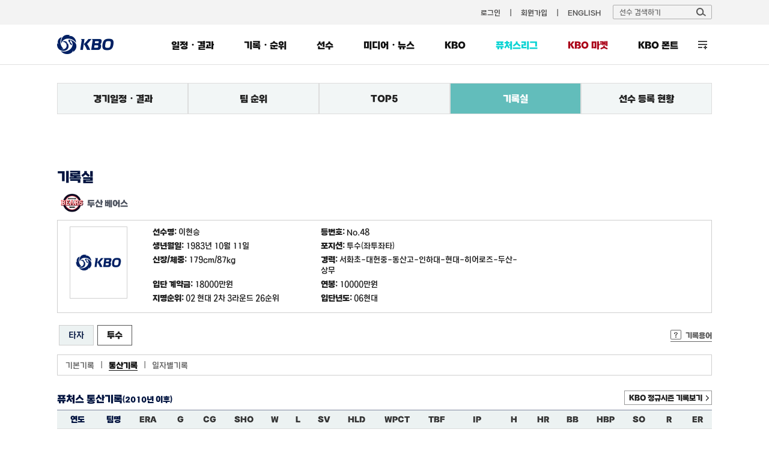

--- FILE ---
content_type: text/html; charset=utf-8
request_url: https://www.koreabaseball.com/Futures/Player/PitcherTotal.aspx?playerId=76329
body_size: 46000
content:


<!DOCTYPE html>
<html lang="ko">
<head><title>
	투수 | 선수기록 | 기록실 | 퓨처스리그 | KBO
</title><meta http-equiv="Content-Type" content="text/html; charset=utf-8" /><meta http-equiv="Content-Script-Type" content="text/javascript" /><meta http-equiv="Content-Style-Type" content="text/css" /><meta http-equiv="X-UA-Compatible" content="IE=edge, Chrome" /><meta name="title" content="KBO" /><meta name="author" content="스포츠투아이" /><meta name="keywords" content="KBO, 한국야구위원회, 프로야구, KBO 리그, 퓨처스리그, 프로야구순위, 프로야구 일정" /><meta name="viewport" content="width=1200" />
    <!-- OG -->
    <meta property="og:type" content="website" /><meta property="og:title" content="KBO 홈페이지" /><meta property="og:description" content="KBO, 한국야구위원회, 프로야구, KBO 리그, 퓨처스리그, 프로야구순위, 프로야구 일정" /><meta property="og:image" content="https://6ptotvmi5753.edge.naverncp.com/KBO_IMAGE/KBOHome/resources/images/common/open_graph_kbo_2022.png" /><meta property="og:url" content="https://www.koreabaseball.com/" />

	<link rel="shortcut icon" type="image/x-icon" href="//6ptotvmi5753.edge.naverncp.com/KBO_IMAGE/KBOHome/resources/images/common/favicon.ico" />
    <link rel="stylesheet" type="text/css" href="//6ptotvmi5753.edge.naverncp.com/KBO_IMAGE/KBOHome/resources/min/css/font.min.css?version=20251209" crossorigin="anonymous"/>
	<link rel="stylesheet" type="text/css" href="//6ptotvmi5753.edge.naverncp.com/KBO_IMAGE/KBOHome/resources/min/css/reset.min.css?version=20251209" />
	<link rel="stylesheet" type="text/css" href="//6ptotvmi5753.edge.naverncp.com/KBO_IMAGE/KBOHome/resources/min/css/common.min.css?version=20251209" />
	<link rel="stylesheet" type="text/css" href="//6ptotvmi5753.edge.naverncp.com/KBO_IMAGE/KBOHome/resources/min/css/layout.min.css?version=20251209" />
	<link rel="stylesheet" type="text/css" href="//6ptotvmi5753.edge.naverncp.com/KBO_IMAGE/KBOHome/resources/min/css/contents.min.css?version=20251209" />
    <link rel="stylesheet" type="text/css" href="//6ptotvmi5753.edge.naverncp.com/KBO_IMAGE/KBOHome/resources/min/css/jquery-ui.min.css?version=20251209" />
    <link rel="stylesheet" type="text/css" href="//6ptotvmi5753.edge.naverncp.com/KBO_IMAGE/KBOHome/resources/min/css/jquery-ui-theme.min.css?version=20251209" />
	<link rel="stylesheet" type="text/css" href="//6ptotvmi5753.edge.naverncp.com/KBO_IMAGE/KBOHome/resources/min/css/jquery.bxslider.min.css?version=20251209" />

	<script type="text/javascript" charset="utf-8" src="//6ptotvmi5753.edge.naverncp.com/KBO_IMAGE/KBOHome/resources/min/js/jquery-1.12.4.min.js?version=20251126"></script>
    <script type="text/javascript" charset="utf-8" src="//6ptotvmi5753.edge.naverncp.com/KBO_IMAGE/KBOHome/resources/min/js/jquery-migrate-1.1.1.min.js?version=20251126"></script>
    <script type="text/javascript" charset="utf-8" src="//6ptotvmi5753.edge.naverncp.com/KBO_IMAGE/KBOHome/resources/min/js/jquery-ui.min.js?version=20251126"></script>
	<script type="text/javascript" charset="utf-8" src="//6ptotvmi5753.edge.naverncp.com/KBO_IMAGE/KBOHome/resources/min/js/jquery.bxslider.min.js?version=20251126"></script>
    <script type="text/javascript" charset="utf-8" src="//6ptotvmi5753.edge.naverncp.com/KBO_IMAGE/KBOHome/resources/min/js/jquery.ui.datepicker-ko.min.js?version=20251126"></script>
    <script type="text/javascript" charset="utf-8" src="//6ptotvmi5753.edge.naverncp.com/KBO_IMAGE/KBOHome/resources/min/js/S2i.Common-1.0.1.min.js?version=20251126"></script>
    <script type="text/javascript" charset="utf-8" src="//6ptotvmi5753.edge.naverncp.com/KBO_IMAGE/KBOHome/resources/min/js/S2i.Paging-1.0.8.min.js?version=20251126"></script>
	<script type="text/javascript" charset="utf-8" src="//6ptotvmi5753.edge.naverncp.com/KBO_IMAGE/KBOHome/resources/min/js/common.min.js?version=20251126"></script>
    <script type="text/javascript" charset="utf-8" src="//6ptotvmi5753.edge.naverncp.com/KBO_IMAGE/KBOHome/resources/min/js/S2i.MakeTable-1.0.3.min.js?version=20251126"></script>
    <script type="text/javascript" charset="utf-8" src="//6ptotvmi5753.edge.naverncp.com/KBO_IMAGE/KBOHome/resources/min/js/bTogether.min.js?version=20251126"></script>
    
	<!—[if lt IE 9]>
		<script src="//6ptotvmi5753.edge.naverncp.com/KBO_IMAGE/KBOHome/resources/min/js/html5shiv.min.js?version=20251126"></script>
	<![endif]—>
	<!-- Google Tag Manager -->
	<script>
        $.ajaxSetup({
            timeout: 10000 // 전역 타임아웃 설정
        });

        $(document).ajaxError(function (event, jqxhr, settings, thrownError) {
			// 호출 지연 10초
            if (thrownError === 'timeout') {
                console.warn(`timeout: ${settings.url}`);
				if(settings.url == "https://www.kborc.com/getKboRCList.ajax"){
					$("#KBOMovie").remove();
				}
				if(settings.url == "https://www.kborc.com/getKboRCList2.ajax"){
					$("#KBOCheckedSwing").remove();
				}

            } 
			// 호출 오류
			else {
                console.warn(`error: ${settings.url}`, thrownError);
				if(settings.url == "https://www.kborc.com/getKboRCList.ajax"){
					$("#KBOMovie").remove();
				}
				if(settings.url == "https://www.kborc.com/getKboRCList2.ajax"){
					$("#KBOCheckedSwing").remove();
				}
            }
        });


		(function (w, d, s, l, i) {
			w[l] = w[l] || []; w[l].push({
				'gtm.start':
					new Date().getTime(), event: 'gtm.js'
			}); var f = d.getElementsByTagName(s)[0],
				j = d.createElement(s), dl = l != 'dataLayer' ? '&l=' + l : ''; j.async = true; j.src =
					'https://www.googletagmanager.com/gtm.js?id=' + i + dl; f.parentNode.insertBefore(j, f);
		})(window, document, 'script', 'dataLayer', 'GTM-K3BL64Q');

        $(document).ready(function () {
            var jbOffset = $('.lnb-wrap').offset();
            $(window).scroll(function () {
                if ($(document).scrollTop() > jbOffset.top) {
                    $('.lnb-wrap').addClass('fixed');
                }
                else {
                    $('.lnb-wrap').removeClass('fixed');
                }
            });
        });
    </script>
	<!-- End Google Tag Manager -->
    
    <link rel="stylesheet" type="text/css" href="//6ptotvmi5753.edge.naverncp.com/KBO_IMAGE/KBOHome/resources/min/css/sub.min.css?version=20251209" />
    
    <link type="text/css" rel="stylesheet" href="//6ptotvmi5753.edge.naverncp.com/KBO_IMAGE/KBOHome/resources/min/css/futures.min.css?version=20251209"/>
    <script type="text/javascript" charset="utf-8" src="//6ptotvmi5753.edge.naverncp.com/KBO_IMAGE/KBOHome/resources/min/js/S2i.GameList-1.0.0.min.js?version=20251126"></script>
    
    <script type="text/javascript" charset="utf-8" src="//6ptotvmi5753.edge.naverncp.com/KBO_IMAGE/KBOHome/resources/min/js/S2i.AjaxHtml-1.0.0.min.js?version=20251126"></script>
    <script type="text/javascript" charset="utf-8" src="//6ptotvmi5753.edge.naverncp.com/KBO_IMAGE/KBOHome/resources/min/js/futures-ui.min.js?version=20251126"></script>
    
    


</head>
<body>
	<!-- Google Tag Manager (noscript) -->
	<noscript><iframe src="https://www.googletagmanager.com/ns.html?id=GTM-K3BL64Q"
	height="0" width="0" style="display:none;visibility:hidden"></iframe></noscript>
	<!-- End Google Tag Manager (noscript) -->
    <form method="post" action="./PitcherTotal.aspx?playerId=76329" id="mainForm">
<div class="aspNetHidden">
<input type="hidden" name="__VIEWSTATE" id="__VIEWSTATE" value="/[base64]/RFiuvM2Bc1pLqxbaE=" />
</div>

<div class="aspNetHidden">

	<input type="hidden" name="__VIEWSTATEGENERATOR" id="__VIEWSTATEGENERATOR" value="24E11DF4" />
</div>
	    <!-- wrap -->
	    <div id="wrap">
		    <!-- header -->
		    <header>	
			    <div id="gnb" class="bgf3">
				    <div class="gnb-wrap">
						
						
					    <ul class="menu">
                            
						    <li><a href="/Member/Login.aspx">로그인</a></li>
                            <li><a href="/Member/Join/Accessterms.aspx">회원가입</a></li>
                            
						    <li><a href="http://eng.koreabaseball.com/">ENGLISH</a></li>						
					    </ul>
					    <div class="search-area">
						    <div class="search-box">
							    <input class="ipt-search" type="text" id="txtTopPlayerWord" placeholder="선수 검색하기" />
							    <a href="#none;" id="btnTopPlayerSearch" class="btn-search"><img src="//6ptotvmi5753.edge.naverncp.com/KBO_IMAGE/KBOHome/resources/images/common/btn_search.png" alt="검색" /></a>
						    </div>
						    <div id="player_search_area" class="search-result">
							    <!-- <p class="null">검색 결과가 없습니다.</p> -->
							    
						    </div>
					    </div>
				    </div>
			    </div>
			    <div class="wrapping lnb-wrap">
                    <div class="lnb-box">
						<h1 class="logo"><a href="/Default.aspx"><img src="//6ptotvmi5753.edge.naverncp.com/KBO_IMAGE/KBOHome/resources/images/common/h1_logo.png" alt="" /></a></h1>
						<nav>
					    <ul id="lnb">
						    <li>
							    <a href="/Schedule/Schedule.aspx">일정・결과</a>
							    <div class="lnb-sub">
								    <ul class="lnb01">
                                        <li><a href="/Schedule/Schedule.aspx">경기일정・결과</a></li>
									    
									    <li><a href="/Schedule/GameCenter/Main.aspx">게임센터</a></li>
									    <li><a href="/Schedule/ScoreBoard.aspx">스코어보드</a></li>
                                        <li><a href="/Schedule/Allstar/Game/Main2025.aspx">올스타전</a></li>
									    <li><a href="/Schedule/International/Etc/Premier2024.aspx">국제대회</a></li>
                                        <li><a href="/Schedule/Weather.aspx">야구장 날씨</a></li>
								    </ul>
							    </div>
						    </li>
						    <li>
							    <a href="/Record/Player/HitterBasic/Basic1.aspx?sort=HRA_RT">기록・순위</a>
							    <div class="lnb-sub">
								    <ul class="lnb02">
									    <li><a href="/Record/Player/HitterBasic/Basic1.aspx?sort=HRA_RT">기록실</a></li>
									    <li><a href="/Record/TeamRank/TeamRankDaily.aspx">팀 순위</a></li>
									    <li><a href="/Record/Ranking/Top5.aspx">선수 순위</a></li>
									    <li><a href="/Record/History/Top/Hitter.aspx">역대 기록</a></li>
                                        <li><a href="/Record/Expectation/WeekList.aspx">예상 달성 기록</a></li>
										<li><a href="/Record/RecordCorrect/RecordCorrect.aspx">기록 정정 현황</a></li>
										<li><a href="/Record/Crowd/GraphTeam.aspx">관중 현황</a></li>
			                            
								    </ul>
							    </div>
						    </li>
						    <li>
							    <a href="/Player/Search.aspx">선수</a>
							    <div class="lnb-sub">
								    <ul class="lnb04">
									    <li><a href="/Player/Search.aspx">선수 조회</a></li>
									    <li><a href="/Player/Register.aspx">선수 등록 현황</a></li>
										<li><a href="/Player/Trade.aspx">선수 이동 현황</a></li>
										<li><a href="/Player/Awards/PlayerPrize.aspx">수상 현황</a></li>
										<li><a href="/Player/Legend40.aspx">레전드 40</a></li>
									    <li><a href="/Player/CareerCertificate.aspx">경력증명서 신청</a></li>

									    
										
										
								    </ul>
							    </div>
						    </li>						    
						    <li>
							    <a href="/MediaNews/Highlight/List.aspx">미디어・뉴스</a>
							    <div class="lnb-sub">
								    <ul class="lnb05">
										<li><a href="/MediaNews/Highlight/List.aspx">하이라이트</a></li>
										<li><a href="/MediaNews/News/BreakingNews/List.aspx">뉴스</a></li>
										<li><a href="/MediaNews/Notice/List.aspx">KBO 보도자료</a></li>
										
										<li><a href="/MediaNews/UbivMarketer/VideoList.aspx">대학생 마케터</a></li>
										
										
										
                                        
									</ul>
							    </div>
						    </li>
						    <li>
							    <a href="javascript:;">KBO</a>
							    <div class="lnb-sub lnb-style-all">
								    <div class="wrapping lnb-all-wrap" style="width:713px;">
									    <h3>KBO</h3>
									    <div class="lnb-all kbo01">
										    <h4>KBO 리그</h4>
										    <ul>
											    <li><a href="/Kbo/League/GameManage2025.aspx">2025 규정∙규칙 변화</a></li>
											    <li><a href="/Kbo/League/GameManageRule/GameManage.aspx">경기운영제도</a></li>
												<li><a href="/Kbo/League/TeamInfo.aspx">구단 소개</a></li>
											    <li><a href="/Kbo/League/TeamHistory.aspx">구단 변천사</a></li>
												<li><a href="/Kbo/League/Map.aspx">티켓 안내</a></li>
										    </ul>
									    </div>
									    <div class="lnb-all kbo02">
										    <h4>게시판</h4>
										    <ul>
											    <li><a href="/Kbo/Board/Notice/List.aspx">NOTICE</a></li>
											    <li><a href="/Kbo/Board/Faqs/List.aspx">자주 하는 질문</a></li>
												<li><a href="/Kbo/Board/Ebook/EbookPublication.aspx">규정・자료실</a></li>

											    
											    
											    
												
												
												
												
												
												
											    
											    
											    
											    
											    
										    </ul>
									    </div>	
									    <div class="lnb-all kbo03">
										    <h4>ABOUT KBO</h4>
										    <ul>
												<li><a href="/Kbo/AboutKbo/GroupAndActivity.aspx">조직・활동</a></li>
												<li><a href="/Kbo/AboutKbo/Logo/Logo.aspx">KBO 로고</a></li>
												<li><a href="/Kbo/AboutKbo/Committee/OrganizationChart.aspx">기록위원회</a></li>
												<li><a href="/Kbo/AboutKbo/MedicalCommittee/MedicalOrganization.aspx">의무위원회</a></li>
                                                
											    
                                                
										    </ul>
									    </div>	
									    <div class="lnb-all kbo04">
										    <h4>주요 사업・행사</h4>
										    <ul>
												
												<li data-tab="MvpApplication"><a href="/Kbo/BusinessAndEvent/Mvp.aspx">2025 KBO 시상식</a></li>
												<li data-tab="DraftApplication"><a href="/Kbo/BusinessAndEvent/Draft.aspx">2026 신인 드래프트</a></li>
												
												<li><a href="/Kbo/BusinessAndEvent/RecordClass/LessonInfo.aspx">기록강습회 수강신청</a></li>
												 
												<li><a href="/Kbo/BusinessAndEvent/SafeGuide.aspx">KBO 경기장 안전정책</a></li>
												<li><a href="/Kbo/BusinessAndEvent/KboArchive/PurchaseGuide.aspx">KBO 리그 영상 구매</a></li>
												<li><a href="/Kbo/BusinessAndEvent/OnSiteViewingSupport.aspx">시각장애인 관람 지원</a></li>
												 
											                                                    
											    
											    
												

												
				                                
				                                
										    </ul>
									    </div>	
									    	
									    
								    </div>
								    
							    </div>
						    </li>
							<li class="futures">
							    <a href="/Futures/Main.aspx">퓨처스리그</a>
							    <div class="lnb-sub">
								    <ul class="lnb06">
									    <li><a href="/Futures/Schedule/GameList.aspx">경기일정・결과</a></li>
									    <li><a href="/Futures/TeamRank/Edu.aspx">팀 순위</a></li>
									    <li><a href="/Futures/Top/Main.aspx">TOP5</a></li>
									    <li><a href="/Futures/Record/EduLeague/Hitter.aspx">기록실</a></li>
										<li><a href="/Futures/Player/Register.aspx">선수 등록 현황</a></li>
									    
                                        
                                        
									    
									    										
								    </ul>
							    </div>					
						    </li>
							<li id="market" class="market"><a href="https://www.kbomarket.com/" target="_blank">KBO 마켓</a></li>
							
							<li id="" class="kbofont" data-tab="KboFont"><a href="/Reference/etc/KboFont.aspx">KBO 폰트</a></li>
						    <li id="lnbAll">
							    <a href="javascript:;">전체 메뉴</a>
							    <div class="lnb-sub lnb-style-all">
								    <div class="wrapping lnb-all-wrap">
									    <div class="line line01">
										    <h3>전체 메뉴</h3>
										    <div class="lnb-all menu01">
											    <h4>일정・결과</h4>
											    <ul>
												    <li><a href="/Schedule/Schedule.aspx">경기일정・결과</a></li>
													
													<li><a href="/Schedule/GameCenter/Main.aspx">게임센터</a></li>
													<li><a href="/Schedule/ScoreBoard.aspx">스코어보드</a></li>
													<li><a href="/Schedule/Allstar/Game/Main2025.aspx">올스타전</a></li>
													<li><a href="/Schedule/International/Etc/Premier2024.aspx">국제대회</a></li>
													<li><a href="/Schedule/Weather.aspx">야구장 날씨</a></li>
											    </ul>
										    </div>
										    <div class="lnb-all menu02">
											    <h4>기록・순위</h4>
											    <ul>
													<li><a href="/Record/Player/HitterBasic/BasicOld.aspx?sort=HRA_RT">기록실</a></li>
													<li><a href="/Record/TeamRank/TeamRankDaily.aspx">팀 순위</a></li>
													<li><a href="/Record/Ranking/Top5.aspx">선수 순위</a></li>
													<li><a href="/Record/History/Top/Hitter.aspx">역대 기록</a></li>
													<li><a href="/Record/Expectation/WeekList.aspx">예상 달성 기록</a></li>
													<li><a href="/Record/RecordCorrect/RecordCorrect.aspx">기록 정정 현황</a></li>
													<li><a href="/Record/Crowd/GraphTeam.aspx">관중 현황</a></li>
													
											    </ul>
										    </div>	
										    <div class="lnb-all menu03">
											    <h4>선수</h4>
											    <ul>
													<li><a href="/Player/Search.aspx">선수 조회</a></li>
													<li><a href="/Player/Register.aspx">선수 등록 현황</a></li>
													<li><a href="/Player/Trade.aspx">선수 이동 현황</a></li>
													<li><a href="/Player/Awards/PlayerPrize.aspx">수상 현황</a></li>
													<li><a href="/Player/Legend40.aspx">레전드 40</a></li>
													<li><a href="/Player/CareerCertificate.aspx">경력증명서 신청</a></li>
											    </ul>
										    </div>	
										    <div class="lnb-all menu04">
											    <h4>미디어・뉴스</h4>
											    <ul>
												    <li><a href="/MediaNews/Highlight/List.aspx">하이라이트</a></li>
													<li><a href="/MediaNews/News/BreakingNews/List.aspx">뉴스</a></li>
													<li><a href="/MediaNews/Notice/List.aspx">KBO 보도자료</a></li>
													
													<li><a href="/MediaNews/UbivMarketer/VideoList.aspx">대학생 마케터</a></li>
													
													
													
													
											    </ul>
										    </div>	
										    <div class="lnb-all menu05">
											    <h4>퓨처스리그</h4>
											    <ul>
												    <li><a href="/Futures/Schedule/GameList.aspx">경기일정・결과</a></li>
												    <li><a href="/Futures/TeamRank/Edu.aspx">팀 순위</a></li>
												    <li><a href="/Futures/Top/Main.aspx">TOP5</a></li>
												    <li><a href="/Futures/Record/EduLeague/Hitter.aspx">기록실</a></li>
													<li><a href="/Futures/Player/Register.aspx">선수 등록 현황</a></li>
												    												
											    </ul>
										    </div>
									    </div>
									    <div class="line line02">
										    <h3>KBO</h3>
										    <div class="lnb-all menu07">
											    <h4>KBO 리그</h4>
											    <ul>
													<li><a href="/Kbo/League/GameManage2025.aspx">2025 규정∙규칙 변화</a></li>
                                                    <li><a href="/Kbo/League/GameManageRule/GameManage.aspx">경기운영제도</a></li>
													<li><a href="/Kbo/League/TeamInfo.aspx">구단 소개</a></li>
													<li><a href="/Kbo/League/TeamHistory.aspx">구단 변천사</a></li>
													<li><a href="/Kbo/League/Map.aspx">티켓 안내</a></li>
											    </ul>
										    </div>
										    <div class="lnb-all menu08">
											    <h4>게시판</h4>
											    <ul>
												    <li><a href="/Kbo/Board/Notice/List.aspx">NOTICE</a></li>
													<li><a href="/Kbo/Board/Faqs/List.aspx">자주 하는 질문</a></li>
													<li><a href="/Kbo/Board/Ebook/EbookPublication.aspx">규정・자료실</a></li>
													
													
													
													
													
													
													
													
													
													
													
													
													
													
													
											    </ul>
										    </div>	
										    <div class="lnb-all menu09">
											    <h4>ABOUT KBO</h4>
											    <ul>
													<li><a href="/Kbo/AboutKbo/GroupAndActivity.aspx">조직・활동</a></li>
													<li><a href="/Kbo/AboutKbo/Logo/Logo.aspx">KBO 로고</a></li>
													<li><a href="/Kbo/AboutKbo/Committee/OrganizationChart.aspx">기록위원회</a></li>
													<li><a href="/Kbo/AboutKbo/MedicalCommittee/MedicalOrganization.aspx">의무위원회</a></li>
													
													
													
											    </ul>
										    </div>	
										    <div class="lnb-all menu10 ">
											    <h4>주요 사업・행사</h4>
											    <ul>
												    <li data-tab="MvpApplication"><a href="/Kbo/BusinessAndEvent/Mvp.aspx">2025 KBO 시상식</a></li>
													<li data-tab="DraftApplication"><a href="/Kbo/BusinessAndEvent/Draft.aspx">2026 신인 드래프트</a></li>
													
													<li><a href="/Kbo/BusinessAndEvent/RecordClass/LessonInfo.aspx">기록강습회 수강신청</a></li>
												    
												    
													<li><a href="/Kbo/BusinessAndEvent/SafeGuide.aspx">KBO 경기장 안전정책</a></li>
													<li><a href="/Kbo/BusinessAndEvent/KboArchive/PurchaseGuide.aspx">KBO 리그 영상 구매</a></li>
													<li><a href="/Kbo/BusinessAndEvent/OnSiteViewingSupport.aspx">시각장애인 관람 지원</a></li>
													 
													
											    </ul>
										    </div>
									    </div>
								    </div>
								    <div class="btn-close">
									    <a href="javascript:;">
										    <img src="//6ptotvmi5753.edge.naverncp.com/KBO_IMAGE/KBOHome/resources/images/common/btn_close_fff.png" alt="" />
										    <span>닫기</span>
									    </a>									
								    </div>
							    </div>
						    </li>
					    </ul>
				    </nav>
					</div>
			    </div>
		    </header>
		    <!-- // header -->
		    <hr />
		    <!-- container -->
		    
    
<section id="container">
	
    <div id="futures" class="wrapping container-wrap">
	    
<div class="fb-wrap">
<ul class="futures-banner">
	
	<!-- <li><a href="javascript:;"><img src="/resources/images/sub/img_futures_bsample.jpg" alt="" /></a></li>
	<li><a href="javascript:;"><img src="/resources/images/sub/img_futures_bsample.jpg" alt="" /></a></li>
	<li><a href="javascript:;"><img src="/resources/images/sub/img_futures_bsample.jpg" alt="" /></a></li> -->
</ul>
</div>
 <script type="text/javascript">
	$(document).ready(function(){
		//$(".futures-banner").bxSlider();
        getFuturesBanner();
	});

</script> 
        
<div id="contents" class="futures-sub">
    
	

<ul id="snb">
	<li><a href="/Futures/Schedule/EduList.aspx"  id="lnb01">경기일정・결과</a></li>
	<li><a href="/Futures/TeamRank/Edu.aspx"  id="lnb02">팀 순위</a></li>
	<li><a href="/Futures/Top/Main.aspx"  id="lnb03">TOP5</a></li>
	<li><a href="/Futures/Record/EduLeague/Hitter.aspx"  id="lnb04">기록실</a></li>
	<li><a href="/Futures/Player/Register.aspx"  id="lnb10">선수 등록 현황</a></li>
    
</ul>

	<h4 class="tit-page">기록실</h4>	
	<div class="sub-content">	
		<div class="player_info">
			<h4 id="h4Team" class="team regular/2022/emblemF_OB"><span class='emb'><img src='//6ptotvmi5753.edge.naverncp.com/KBO_IMAGE/emblem/regular/2022/emblemF_OB.png' /></span>두산 베어스</h4>


<div class="player_basic">
    <div class="photo"><img id="cphContents_cphContents_cphContents_ucPlayerProfile_imgProfile" onerror="this.src=&#39;//6ptotvmi5753.edge.naverncp.com/KBO_IMAGE/KBOHome/resources/images/common/no-Image.png&#39;" src="//6ptotvmi5753.edge.naverncp.com/KBO_IMAGE/person/middle/2025/76329.jpg" alt="이현승" /></div>
    <ul>
	    <li class="odd"><strong>선수명: </strong><span id="cphContents_cphContents_cphContents_ucPlayerProfile_lblName">이현승</span></li>
        <li><strong>등번호: </strong>No.<span id="cphContents_cphContents_cphContents_ucPlayerProfile_lblBackNo">48</span></li>
	    <li class="odd"><strong>생년월일: </strong><span id="cphContents_cphContents_cphContents_ucPlayerProfile_lblBirthday">1983년 10월 11일</span></li>
        <li><strong>포지션: </strong><span id="cphContents_cphContents_cphContents_ucPlayerProfile_lblPosition">투수(좌투좌타)</span></li>	
	    <li class="odd"><strong>신장/체중: </strong><span id="cphContents_cphContents_cphContents_ucPlayerProfile_lblHeightWeight">179cm/87kg</span></li>
        <li><strong>경력: </strong><span id="cphContents_cphContents_cphContents_ucPlayerProfile_lblCareer">서화초-대헌중-동산고-인하대-현대-히어로즈-두산-상무</span></li>
	    <li class="odd"><strong>입단 계약금: </strong><span id="cphContents_cphContents_cphContents_ucPlayerProfile_lblPayment">18000만원</span></li>
        <li id="cphContents_cphContents_cphContents_ucPlayerProfile_liSalary"><strong>연봉: </strong><span id="cphContents_cphContents_cphContents_ucPlayerProfile_lblSalary">10000만원</span></li>	
	    <li class="odd"><strong>지명순위: </strong><span id="cphContents_cphContents_cphContents_ucPlayerProfile_lblDraft">02 현대 2차 3라운드 26순위</span></li>
        <li><strong>입단년도: </strong><span id="cphContents_cphContents_cphContents_ucPlayerProfile_lblJoinInfo">06현대</span></li>
    </ul>
</div>

				
			<div class="tab-depth2 mt20">
				<ul class="tab">
					<li><a href="/Futures/Player/HitterDetail.aspx?playerId=76329">타자</a></li>
					<li class="on"><a href="/Futures/Player/PitcherDetail.aspx?playerId=76329">투수</a></li>
				</ul>
				<span class="record-words"><a href="#">기록용어</a></span>
				<div class="words" id="words">
				</div>
			</div>
			<div class="tab-depth3 mb30">
				<ul class="tab">
					<li class="last"> <a href="/Futures/Player/PitcherDetail.aspx?playerId=76329">기본기록</a>|</li>
					<li class="on"> <a href="/Futures/Player/PitcherTotal.aspx?playerId=76329">통산기록</a>|</li>
					<li class="last"> <a href="/Futures/Player/PitcherDaily.aspx?playerId=76329">일자별기록</a></li>
				</ul>
			</div>
		</div>

		<div class="player_records">
			<h6>퓨처스 통산기록<label style="font-size:small">(2010년 이후)</label></h6>
			<div class="btn-square btn-arrow">
				<a href="/Record/Player/PitcherDetail/Total.aspx?playerId=76329" class="btn">KBO 정규시즌 기록보기</a>
			</div>
			<div class="tbl-type02 tbl-futures02 mb35">
				<table class="tbl tt" cellspacing="0" cellpadding="0" summary="2010년부터 현재까지의 퓨처스리그의 기록을 나타냅니다">
					<thead>
						<tr>
							<th>연도</th>
							<th>팀명</th>
							<th><a onmouseenter="tooltip(this)" onmouseout="hideTip()" title="평균자책점">ERA</a></th>
							<th><a onmouseenter="tooltip(this)" onmouseout="hideTip()" title="경기">G</a></th>
							<th><a onmouseenter="tooltip(this)" onmouseout="hideTip()" title="완투">CG</a></th>
							<th><a onmouseenter="tooltip(this)" onmouseout="hideTip()" title="완봉">SHO</a></th>
							<th><a onmouseenter="tooltip(this)" onmouseout="hideTip()" title="승리">W</a></th>
							<th><a onmouseenter="tooltip(this)" onmouseout="hideTip()" title="패배">L</a></th>
							<th><a onmouseenter="tooltip(this)" onmouseout="hideTip()" title="세이브">SV</a></th>
							<th><a onmouseenter="tooltip(this)" onmouseout="hideTip()" title="홀드">HLD</a></th>
							<th><a onmouseenter="tooltip(this)" onmouseout="hideTip()" title="승률">WPCT</a></th>
							<th><a onmouseenter="tooltip(this)" onmouseout="hideTip()" title="타자수">TBF</a></th>
							<th><a onmouseenter="tooltip(this)" onmouseout="hideTip()" title="이닝">IP</a></th>
							<th><a onmouseenter="tooltip(this)" onmouseout="hideTip()" title="피안타">H</a></th>
							<th><a onmouseenter="tooltip(this)" onmouseout="hideTip()" title="홈런">HR</a></th>
							<th><a onmouseenter="tooltip(this)" onmouseout="hideTip()" title="볼넷">BB</a></th>
							<th><a onmouseenter="tooltip(this)" onmouseout="hideTip()" title="사구">HBP</a></th>
							<th><a onmouseenter="tooltip(this)" onmouseout="hideTip()" title="삼진">SO</a></th>
							<th><a onmouseenter="tooltip(this)" onmouseout="hideTip()" title="실점">R</a></th>
							<th><a onmouseenter="tooltip(this)" onmouseout="hideTip()" title="자책점">ER</a></th>
						</tr>
					</thead>
					<tfoot class="play_record">
						<tr><th colspan="2">통산</th><th>3.74</th><th>54</th><th>0</th><th>0</th><th>2</th><th>5</th><th>2</th><th>6</th><th>0.286</th><th>326</th><th>77</th><th>85</th><th>3</th><th>13</th><th>2</th><th>56</th><th>40</th><th>32</th></tr>
					</tfoot>
					<tbody>
						
							<tr>
								<td>2012</td>
								<td>상무</td>
								<td>5.09</td>
								<td>19</td>
								<td>0</td>
								<td>0</td>
								<td>2</td>
								<td>4</td>
								<td>2</td>
								<td>2</td>
								<td>0.333</td>
								<td>155</td>
								<td>35 1/3</td>
								<td>43</td>
								<td>3</td>
								<td>5</td>
								<td>1</td>
								<td>26</td>
								<td>25</td>
								<td>20</td>
							</tr>
						
							<tr>
								<td>2013</td>
								<td>상무</td>
								<td>0.00</td>
								<td>1</td>
								<td>0</td>
								<td>0</td>
								<td>0</td>
								<td>0</td>
								<td>0</td>
								<td>0</td>
								<td>-</td>
								<td>26</td>
								<td>5</td>
								<td>8</td>
								<td>0</td>
								<td>3</td>
								<td>0</td>
								<td>2</td>
								<td>2</td>
								<td>0</td>
							</tr>
						
							<tr>
								<td>2015</td>
								<td>두산</td>
								<td>0.00</td>
								<td>1</td>
								<td>0</td>
								<td>0</td>
								<td>0</td>
								<td>0</td>
								<td>0</td>
								<td>0</td>
								<td>-</td>
								<td>6</td>
								<td>2</td>
								<td>1</td>
								<td>0</td>
								<td>0</td>
								<td>0</td>
								<td>0</td>
								<td>0</td>
								<td>0</td>
							</tr>
						
							<tr>
								<td>2017</td>
								<td>두산</td>
								<td>0.00</td>
								<td>1</td>
								<td>0</td>
								<td>0</td>
								<td>0</td>
								<td>0</td>
								<td>0</td>
								<td>0</td>
								<td>-</td>
								<td>3</td>
								<td>1</td>
								<td>0</td>
								<td>0</td>
								<td>0</td>
								<td>0</td>
								<td>2</td>
								<td>0</td>
								<td>0</td>
							</tr>
						
							<tr>
								<td>2018</td>
								<td>두산</td>
								<td>0.00</td>
								<td>2</td>
								<td>0</td>
								<td>0</td>
								<td>0</td>
								<td>0</td>
								<td>0</td>
								<td>0</td>
								<td>-</td>
								<td>7</td>
								<td>2</td>
								<td>2</td>
								<td>0</td>
								<td>0</td>
								<td>0</td>
								<td>1</td>
								<td>0</td>
								<td>0</td>
							</tr>
						
							<tr>
								<td>2019</td>
								<td>두산</td>
								<td>0.00</td>
								<td>4</td>
								<td>0</td>
								<td>0</td>
								<td>0</td>
								<td>0</td>
								<td>0</td>
								<td>0</td>
								<td>-</td>
								<td>13</td>
								<td>4</td>
								<td>1</td>
								<td>0</td>
								<td>0</td>
								<td>0</td>
								<td>3</td>
								<td>0</td>
								<td>0</td>
							</tr>
						
							<tr>
								<td>2020</td>
								<td>두산</td>
								<td>0.00</td>
								<td>1</td>
								<td>0</td>
								<td>0</td>
								<td>0</td>
								<td>0</td>
								<td>0</td>
								<td>1</td>
								<td>-</td>
								<td>4</td>
								<td>1</td>
								<td>0</td>
								<td>0</td>
								<td>1</td>
								<td>0</td>
								<td>0</td>
								<td>0</td>
								<td>0</td>
							</tr>
						
							<tr>
								<td>2021</td>
								<td>두산</td>
								<td>7.24</td>
								<td>13</td>
								<td>0</td>
								<td>0</td>
								<td>0</td>
								<td>1</td>
								<td>0</td>
								<td>1</td>
								<td>0.000</td>
								<td>65</td>
								<td>13 2/3</td>
								<td>19</td>
								<td>0</td>
								<td>3</td>
								<td>1</td>
								<td>13</td>
								<td>12</td>
								<td>11</td>
							</tr>
						
							<tr>
								<td>2022</td>
								<td>두산</td>
								<td>0.69</td>
								<td>12</td>
								<td>0</td>
								<td>0</td>
								<td>0</td>
								<td>0</td>
								<td>0</td>
								<td>2</td>
								<td>-</td>
								<td>47</td>
								<td>13</td>
								<td>11</td>
								<td>0</td>
								<td>1</td>
								<td>0</td>
								<td>9</td>
								<td>1</td>
								<td>1</td>
							</tr>
						
					</tbody>
				</table>
			</div>
		</div>
	</div>
</div>

    </div>
</section>


		    <!-- // container -->	
		    <hr />
		    <!-- footer -->
		    <footer>
			    <div id="fnb">
				    <div class="wrapping fnb-wrap">
					    <ul class="fnb-list">
						    <li class="privacy"><a href="/Etc/Privacy.aspx">개인정보 처리방침</a></li>
						    <li><a href="/Schedule/ScoreBoard.aspx">문자중계</a></li>
						    <li><a href="/Kbo/Board/Faqs/List.aspx">고객질문</a></li>
						    <li><a href="/Etc/SiteMap.aspx">사이트맵</a></li>
						    
					    </ul>
				    </div>
			    </div>
			    <div id="kboInfo" class="wrapping">
				    <h2><a href="/Etc/PressRelease.aspx"><img src="//6ptotvmi5753.edge.naverncp.com/KBO_IMAGE/KBOHome/resources/images/common/h2_logo.png" alt="KBO" /></a></h2>
				    <address class="kbo-info">
					    <div class="address01">
						    <p>(사)한국야구위원회 | 서울시 강남구 강남대로 278 | 02)3460-4600</p>					
					    </div>
					    
				    </address>
				    <div class="copyright">
					    <span>Copyrightⓒ KBO, All Rights Reserved.</span>
				    </div>
					<div class="certification">
						<img src="//6ptotvmi5753.edge.naverncp.com/KBO_IMAGE/KBOHome/resources/images/main/img_certification.png" alt="w3c xhtml 3.0, Verisign" />
					</div>
			    </div>
		    </footer>
		    <!-- // footer -->
	    </div>
	    <!-- // wrap -->
    </form>
    
    

    
    
    
<script type="text/javascript">
    currentLnb("04");

    function tooltip(x) {
        var title = $(x).attr("title");
        $(x).append("<div class='tooltip'></div>");
        $(".tooltip").html(title);
        var cnt = $(".tooltip").text().length;
        $(".tooltip").css("width", cnt * 12);
        return false;
    }

    function hideTip() {
        $(".tooltip").remove();
    }
    $(".record-words a").on("click", function (e) {
        e.preventDefault();
        Words();
        $(".words").show();
    });
</script>



    <script type="text/javascript">
        $(document).ready(function () {
            // 선수 검색
            $(document).on("click", "#btnTopPlayerSearch", function (e) {
                getPlayerSearch();
                e.preventDefault();
            });

            // 선수 검색 엔터
            $(document).on("keypress", "#txtTopPlayerWord", function (e) {
                if (event.keyCode == 13) {
                    getPlayerSearch();
                    e.preventDefault();
                }
			});

            //// 선수 검색 마우스 아웃
            //$("body").click(function (e) {
            //    var container = $("#player_search_area");

            //    if (container.css("display") == "block") {
            //        if (!container.has(e.target).length) {
            //            container.hide();
            //        }
            //    }
            //});

			// 21.06.29 | veron | 나중에 탭들 다 지우고 배너 다시 원복 후 이부분 삭제해야함
			// 8월 15일 00시 지나가면 삭제
            //if (new Date().getTime() > new Date("2021/08/15 00:00:00").getTime()) {
			//	// 위에 탭 삭제
            //    $(".menu04 li:last").remove();
            //    $(".lnb-sub ul.lnb04 li:last").remove();
			//	// Player.master 삭제
            //    $("#liRookie").remove();
			//	// 메인 배너 교체
            //    $("#imgGijang").attr("href", "http://gijangcmc.or.kr/baseball/main/main.asp");
            //    $("#imgGijang img").attr("src", "//6ptotvmi5753.edge.naverncp.com/KBO_IMAGE/KBOHome/resources/images/main/img_banner01.jpg");
			//}

			// 2025 미디어데이
            if (new Date().getTime() < new Date("2025/03/11 11:00:00"))
				$('.lnbMedia').hide();
			// SaveSacrifice
			if (new Date().getTime() < new Date("2023/04/01 09:00:00"))
				$('[data-tab=SaveSacrifice]').hide();
			// draft 
			// 2025.09.09 11시 이전 또는 2025.09.10 00:30 이후로는 표출 숨김
            if (new Date().getTime() < new Date("2025/09/09 11:00:00") || new Date().getTime() > new Date("2025/09/10 00:30:00"))
				$('[data-tab=DraftApplication]').hide();
			// KBO 시상식
            if (new Date().getTime() < new Date("2025/11/19 11:00:00") || new Date().getTime() > new Date("2025/11/20 00:30:00"))
				$('[data-tab=MvpApplication]').hide();
            // KBO 골든글러브
            if (new Date().getTime() < new Date("2024/12/09 10:00:00") || new Date().getTime() > new Date("2024/12/09 15:30:00"))
                $('[data-tab=GGApplication]').hide();
        });

        // 선수 검색
        function getPlayerSearch() {
            if ($("#txtTopPlayerWord").val() == "") {
                alert("선수명은 필수 입니다.");
                $("#txtTopPlayerWord").focus();
                return false;
            } else {
                //var searchWord = encodeURI($("#txtTopPlayerWord").val());

                //if (searchWord != "") {
                //    location.href = "/Player/Search.aspx?searchWord=" + searchWord;
                //}
                var request = $.ajax({
                    type: "post"
                    , url: "/ws/Controls.asmx/GetSearchPlayer"
                    , dataType: "json"
                    , data: {
                        name: $("#txtTopPlayerWord").val()
                    }
                    , error: ajaxFailed
                    , async: true
                });

                request.done(function (data) {
                    if (data.code == "100") {
                        var container = $(".search-result");
                        container.children().remove();

                        container.hide();

                        if (data.now.length > 0 || data.retire.length > 0) {
                            // 2017-05-22 yeeun, 홍지희 사원 요청, 결과가 1명일 경우 바로 페이지 연결
                            if (data.now.length + data.retire.length == 1) {
                                var link = "";

                                if (data.now.length == 1) {
                                    link = data.now[0]["P_LINK"];
                                } else {
                                    link = data.retire[0]["P_LINK"];
                                }

                                location.href = link;
                            } else {
                                if (data.now.length > 0) {
                                    container.append($("<h4>등록 선수</h4>"));

                                    var div = $("<div class='active' />");
                                    div.children().remove();

                                    setPlayerDiv(data.now, div, true);

                                    container.append(div);
                                }

                                if (data.retire.length > 0) {
                                    container.append($("<h4>역대 선수</h4>"));

                                    var div = $("<div class='retire'/>");
                                    div.children().remove();

                                    setPlayerDiv(data.retire, div, false);

                                    container.append(div);
                                }

                                //container.append($(String.format("<p><a href='/Player/Search.aspx?searchWord={0}''>'{0}' 검색결과 모두 보기</a></p>", $("#txtTopPlayerWord").val())));
                                container.append($("<p><a href='/Player/Search.aspx?searchWord=" + $("#txtTopPlayerWord").val() + "''>'" + $("#txtTopPlayerWord").val() + "' 검색결과 모두 보기</a></p>"));
                                container.show();
                            }
                        } else {
                            container.append($("<p class='null'>검색 결과가 없습니다.</p>"));
                            container.show();
                        }
                    }
                });
            }
        }

        // 선수 검색 div 
        function setPlayerDiv(list, div, isActive) {
            $.each(list, function (index, player) {
                var aLink = $("<a />");
                aLink.attr("href", player["P_LINK"]);

                var dl = $("<dl />");
                var dt = $("<dt />");
                var backNo = "";

                if (isActive) {
                    //backNo = String.format("No.{0}", player["BACK_NO"]);
                    backNo = "No." + player["BACK_NO"];
                }

                //dt.text(String.format("{0} {1}", player["P_NM"], backNo));
                dt.text(player["P_NM"] + " " + backNo);
                dl.append(dt);

                var dd = $("<dd />");
                //dd.text(String.format("{0} {1}({2})", player["T_NM"], player["POS_NO"], player["P_TYPE"]));
                dd.text(player["T_NM"] + " " + player["POS_NO"] + "(" + player["P_TYPE"] + ")");
                dl.append(dd);

                var ddImg = $(String.format("<dd class='btn-arrow'><img src='{0}/resources/images/common/btn_arrow_search.png' alt='' /></dd>", "//6ptotvmi5753.edge.naverncp.com/KBO_IMAGE/KBOHome"));
                dl.append(ddImg);

                aLink.append(dl);
                div.append(aLink);
            });
        }
    </script>
</body>
</html>

--- FILE ---
content_type: application/javascript
request_url: https://6ptotvmi5753.edge.naverncp.com/KBO_IMAGE/KBOHome/resources/min/js/futures-ui.min.js?version=20251126
body_size: 1835
content:
function getFuturesBanner() { $.ajax({ type: "post", url: "/ws/Main.asmx/GetMainBannerList", dataType: "json", data: { bnSc: 3, listCn: 5 }, error: ajaxFailed, async: !0 }).done(function (a) { if ("100" == a.code && a.row.length > 0) { var e = $(".futures-banner"); e.children().remove(), $.each(a.row, function (a, t) { var r = $("<li/>"), n = $("<a />"); "True" == t.LINK_USE_CK ? n.attr("href", t.URL_LK) : n.attr("href", "#none"), n.attr("style", "background:url('" + t.IMG_LK + "') no-repeat center 0; background-size:contain;"), r.append(n), e.append(r) }), $(".futures-banner").bxSlider({ auto: !1, pause: 4e3, speed: 700, pager: !1, autoStart: !1, autoControls: !1 }) } }) } function getGameDate(a) { $.ajax({ type: "post", url: "/ws/Main.asmx/GetKboGameDate", dataType: "json", data: { leId: "2", srId: "0,1,9,10,15,6", date: a }, error: ajaxFailed, async: !1 }).done(function (a) { "" == a.BEFORE_G_DT ? $("#lnkPrev").attr("href", "javascript:alert('이전 경기 일정이 등록되지 않았습니다.');") : $("#lnkPrev").attr("href", String.format("javascript:getGameDate({0})", a.BEFORE_G_DT)), "" == a.AFTER_G_DT ? ($("#lnkNext").attr("href", "javascript:alert('다음 경기 일정이 등록되지 않았습니다.');"), $("#txtGameDate").attr("after_date", "")) : ($("#lnkNext").attr("href", String.format("javascript:getGameDate({0})", a.AFTER_G_DT)), $("#txtGameDate").attr("after_date", a.AFTER_G_DT)), $("#txtGameDate").val(a.NOW_G_DT), $("#lblGameDate").text(a.NOW_G_DT_TEXT), getGameList(), setGameEtc() }) } function getGameList() { var a = "0,1,9,10,15,6"; $.ajax({ type: "post", url: "/ws/Main.asmx/GetKboGameList", dataType: "json", data: { leId: "2", srId: a, date: $("#txtGameDate").val() }, error: ajaxFailed, async: !1 }).done(function (e) { var t = $(".today-game"); t.children().remove(), t.append($("<ul class='game-list-n'></ul>")); var r = setMainWeather("2", a); $(".game-list-n").S2iGameList({ data: e.game, weatherData: r }), $(".game-list-n").bxSlider({ auto: !1, pause: 4e3, speed: 700, pager: !1, controls: !0, autoStart: !0, autoControls: !1, slideWidth: 210, minSlides: 5, maxSlides: 5, slideMargin: 10, infiniteLoop: !1, hideControlOnEnd: !0 }) }) } function setGameEtc() { } function setGameDetail() { var a = $(".game-list-n > li.on"), e = a.attr("game_sc"), t = a.attr("le_id"), r = a.attr("sr_id"), n = a.attr("g_id"), o = (a.attr("g_dt"), a.attr("season")), i = (a.attr("s_nm"), a.attr("entry_ck"), a.attr("start_ck"), a.attr("result_ck")), s = a.attr("lineup_ck"); if ("1" == e && s > 0 || "2" == e || "5" == e) { if (new Date >= new Date(2017, 5, 1, 0, 0)) { if (chekLogin()) { var d = String.format("/Game/Futures/LiveText.aspx?leagueId={0}&seriesId={1}&gameId={2}&gyear={3}", t, r, n, o); return window.open(d, "FuturesLiveText", "toolbar=no,menubar=no,location=no,scrollbars=no,status=no, width=1000, height=700"), !1 } return alert("로그인을 하셔야 문자중계를 보실 수 있습니다"), !1 } } else "3" == e && "1" == i || null == e && $(".game-info").hide(); if ("2" == e || "5" == e) { if (new Date >= new Date(2017, 5, 1, 0, 0)) { if (chekLogin()) { d = String.format("/Game/Futures/LiveText.aspx?leagueId={0}&seriesId={1}&gameId={2}&gyear={3}", t, r, n, o); return window.open(d, "FuturesLiveText", "toolbar=no,menubar=no,location=no,scrollbars=no,status=no, width=1000, height=700"), !1 } return alert("로그인을 하셔야 문자중계를 보실 수 있습니다"), !1 } } else null == e && $(".game-info").hide() } function getHitterRank() { $.ajax({ type: "post", url: "/ws/Futures.asmx/GetHitterRank", dataType: "json", data: {}, error: ajaxFailed, async: !0 }).done(function (a) { if ("100" == a.code) { var e = JSON.parse(a.table); $("#tblHitterRank").S2iGridTable({ rows: e.rows }) } }) } function getPitcherRank() { $.ajax({ type: "post", url: "/ws/Futures.asmx/GetPitcherRank", dataType: "json", data: {}, error: ajaxFailed, async: !0 }).done(function (a) { if ("100" == a.code) { var e = JSON.parse(a.table); $("#tblPitcherRank").S2iGridTable({ rows: e.rows }) } }) } function setTeamRank() { $.ajax({ type: "post", url: "/ws/Futures.asmx/GetTeamRank", dataType: "json", data: {}, error: ajaxFailed, async: !0 }).done(function (a) { if ("100" == a.code) { var e = JSON.parse(a.tableNorth), t = JSON.parse(a.tableSouth); $("#tblTeamRankNorth").S2iGridTable({ rows: e.rows }), $("#tblTeamRankSouth").S2iGridTable({ rows: t.rows }), $("#lblTeamRank").text(e.title), $("#lblPlayerRank").text(e.title) } }) } function setRecordTop3() { $.ajax({ type: "post", url: "/ws/Futures.asmx/GetRecordTop3", dataType: "json", data: { gameCn: 1 }, error: ajaxFailed, async: !0 }).done(function (a) { if ("100" == a.code) { var e = JSON.parse(a.tablePitcher), t = JSON.parse(a.tableHitter); $("#tblPitcherRecord").S2iGridTable({ rows: e.rows }), $("#tblHitterRecord").S2iGridTable({ rows: t.rows }) } }) } function setBoardNewsTop() { $.ajax({ type: "post", url: "/ws/Futures.asmx/GetBoardNewsTop", dataType: "json", data: {}, error: ajaxFailed, async: !0 }).done(function (a) { if ("100" == a.code) { $("#lblBoardNews").text(String.format("{0}", a.BD_TT)), $("#lnkBoardNews").attr("href", a.BD_LIST_URL_IF), $("#imgBoardNews").children().remove(); var e = $("<a />"), t = $("<img />"); t.attr("src", a.MAIN_PIC_NM), e.append(t), e.attr("href", a.BD_VIEW_URL_IF), $("#imgBoardNews").append(e) } }) } function setFuturesHighlight() { $.ajax({ type: "post", url: "/ws/Futures.asmx/GetHighlight", dataType: "json", data: { bdSc: 1, pageNo: 1, listCn: 5, word: "", searchWord: "", leId: 2 }, error: ajaxFailed, async: !0 }).done(function (a) { if ("100" == a.code) { var e = $("#ulHighlight"); e.children().remove(), $.each(a.row, function (a, t) { var r = $("<li />"), n = $("<a />"); n.attr("href", t.URL_LK); var o = $("<div class='thumbnail'/>"), i = $("<div class='thumb'>"); i.append($("<img alt='' height='102px' width='202px'/>").attr("src", t.PIC_RESIZE_NM)), o.append(i), o.append($("<span class='tit'/>").text(t.BD_TT)), n.append(o), r.append(n), e.append(r) }) } }) }